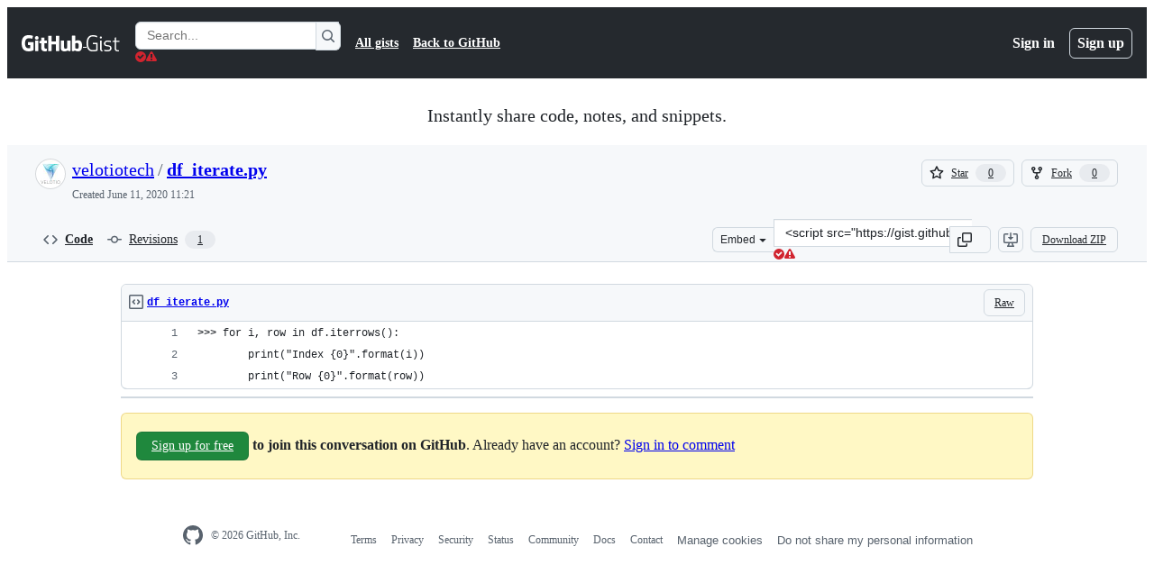

--- FILE ---
content_type: text/css
request_url: https://github.githubassets.com/assets/keyboard-shortcuts-dialog.b374cfe79a93fb943a2c.module.css
body_size: 71
content:
.ErrorPage-module__Heading__Kq7n6Gi{align-items:center;display:flex;flex-direction:column;justify-content:center;min-height:100%;min-width:100%}.ErrorPage-module__Status__I13cuV3{font-size:var(--text-title-size-large);font-weight:var(--base-text-weight-semibold)}.ErrorPage-module__Message__vq6kUs4{font-size:var(--text-title-size-medium);padding-top:var(--base-size-8)}.ShortcutsGroupList-module__ShortcutsGroupContainer__QHBUbfB{border:var(--borderWidth-thin) solid;border-color:var(--borderColor-default);border-radius:var(--borderRadius-medium);overflow:hidden}.ShortcutsGroupList-module__ShortcutsGroupHeader__LjWYM1N{background:var(--bgColor-muted);font-size:var(--text-body-size-medium);font-weight:var(--base-text-weight-semibold);padding:var(--base-size-8) var(--base-size-16)}.ShortcutsGroupList-module__ShortcutsList__KdAE1l6{list-style-type:none}.ShortcutsGroupList-module__ShortcutItem__dpNKhDL{align-items:center;border-top:var(--borderWidth-thin) solid;border-color:var(--borderColor-default);display:flex;gap:var(--stack-gap-condensed);justify-content:space-between;padding:var(--base-size-8) var(--base-size-16)}.ShortcutsGroupList-module__KeybindingContainer__HKimsTc{text-align:right}.ShortcutsDialog-module__LoadingStateContainer__Nh32Et4{align-items:center;display:flex;height:100%;justify-content:center}.ShortcutsDialog-module__ColumnsContainer__hkNheIn{display:flex;flex-direction:row;flex-wrap:wrap;gap:var(--stack-gap-condensed)}.ShortcutsDialog-module__Column__FgmmlhF{display:flex;flex:250px;flex-direction:column;gap:var(--stack-gap-condensed)}.ShortcutsDialog-module__ShortcutsDialogRoot__fkYCnM5{color:var(--fgColor-default)}.ShortcutsDialog-module__FullWidthButton__eQ9128M{width:100%}
/*# sourceMappingURL=keyboard-shortcuts-dialog-afee134f3dac.js.map*/